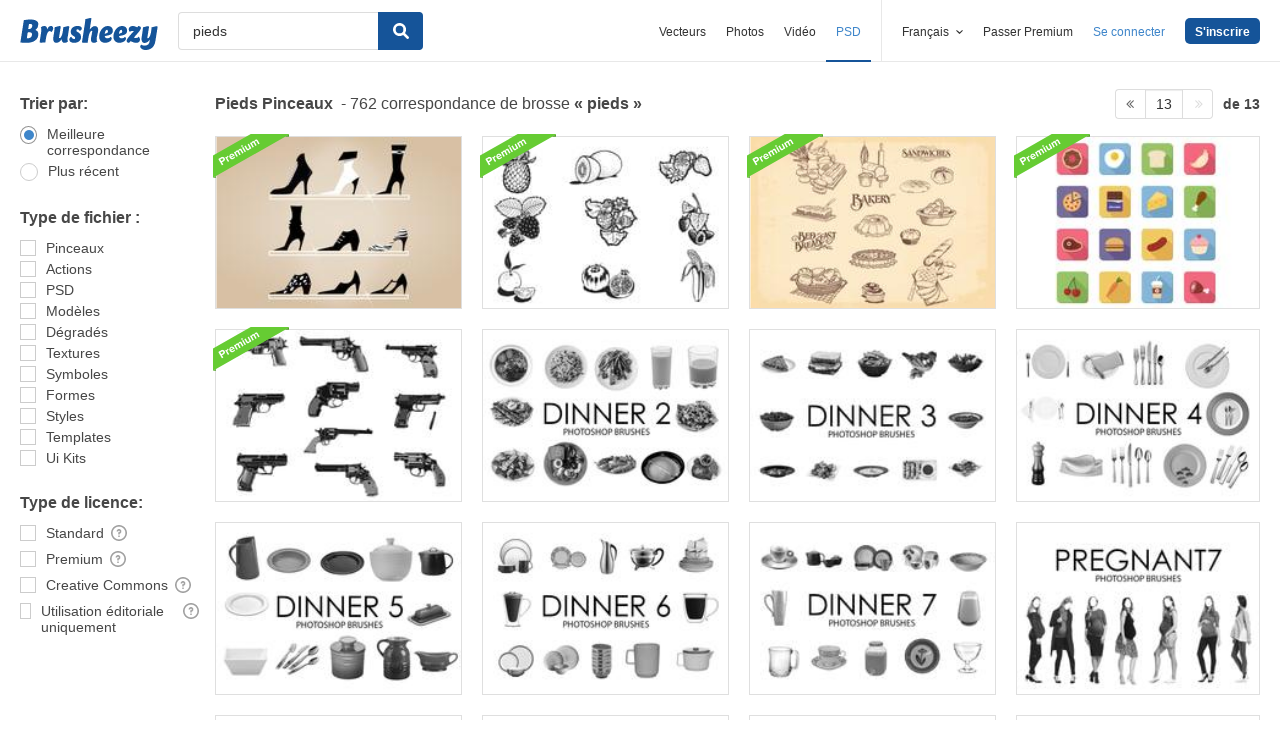

--- FILE ---
content_type: text/plain;charset=UTF-8
request_url: https://c.pub.network/v2/c
body_size: -262
content:
f15873dd-7b38-4270-a3bf-252cb954318b